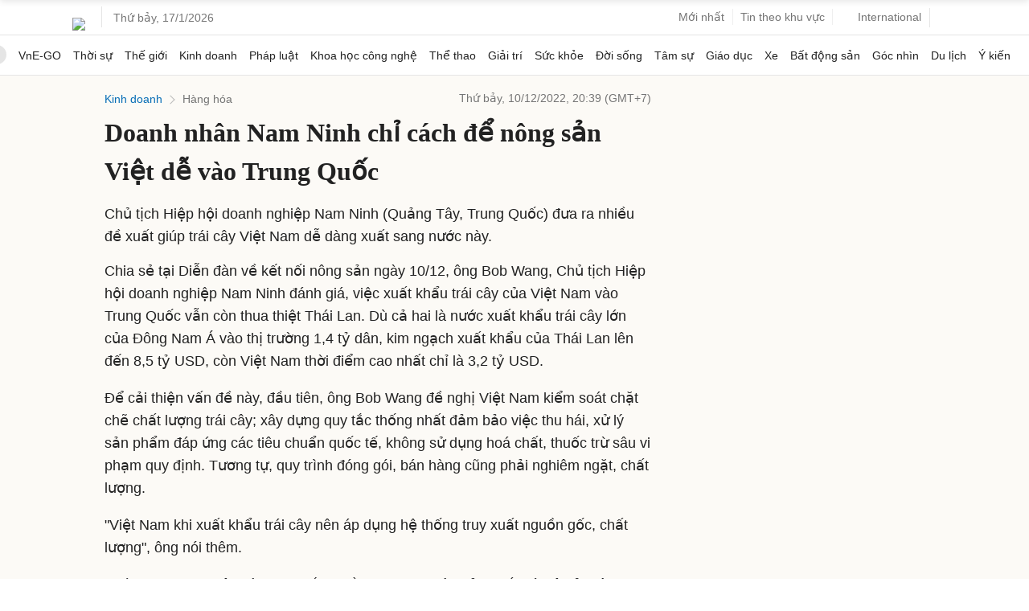

--- FILE ---
content_type: text/html; charset=utf-8
request_url: https://www.google.com/recaptcha/api2/aframe
body_size: 148
content:
<!DOCTYPE HTML><html><head><meta http-equiv="content-type" content="text/html; charset=UTF-8"></head><body><script nonce="BOZXZh50eoC1_N0g7QcDSw">/** Anti-fraud and anti-abuse applications only. See google.com/recaptcha */ try{var clients={'sodar':'https://pagead2.googlesyndication.com/pagead/sodar?'};window.addEventListener("message",function(a){try{if(a.source===window.parent){var b=JSON.parse(a.data);var c=clients[b['id']];if(c){var d=document.createElement('img');d.src=c+b['params']+'&rc='+(localStorage.getItem("rc::a")?sessionStorage.getItem("rc::b"):"");window.document.body.appendChild(d);sessionStorage.setItem("rc::e",parseInt(sessionStorage.getItem("rc::e")||0)+1);localStorage.setItem("rc::h",'1768660216478');}}}catch(b){}});window.parent.postMessage("_grecaptcha_ready", "*");}catch(b){}</script></body></html>

--- FILE ---
content_type: application/javascript; charset=utf-8
request_url: https://fundingchoicesmessages.google.com/f/AGSKWxVnWB2y-OgJmoV1k7KP9WAPkibABh5HDrG_N805odhFV1KiYQQhlmsHlQk-EtLd8Ud64E63oEBvKv885jnUoUTCXr2-bzX95vXilvAslU_cbamUTMusqApKFr99YU99rJ-lVjYABWwI-DM5vyLDQCLVYop_XoihgNtGr15_9kTG4wKTKI3P01Smvd4p/_/thdgoogleadsense._ad_harness.-adskin./adframetop./ad_mpu.
body_size: -1290
content:
window['b7b3309c-7501-4d44-90d8-0bf5f02270dc'] = true;